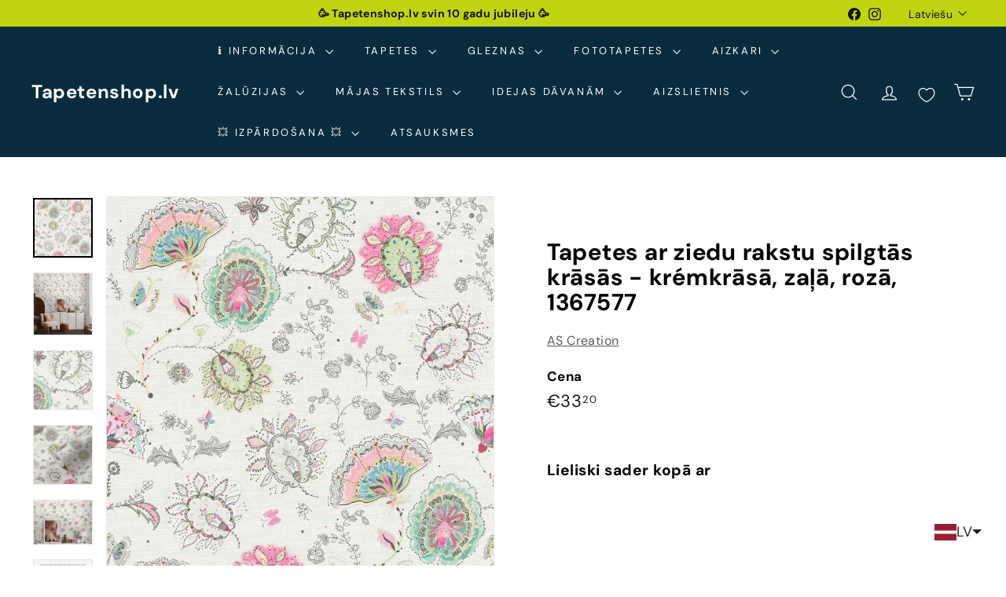

--- FILE ---
content_type: text/html; charset=utf-8
request_url: https://tapetenshop-lv.myshopify.com/?section_id=cart-ajax
body_size: -81
content:
<div id="shopify-section-cart-ajax" class="shopify-section">

<div
  class="cart__items"
  data-count="0"
>
  
</div>

<div class="cart__discounts text-right hide">
  <div>
    
  </div>
</div>

<div class="cart__subtotal">
<span aria-hidden="true">€0<sup>00</sup></span>
<span class="visually-hidden">€0.00</span>
</div>

<span class="cart-link__bubble">
  <span class="cart-link__bubble-num">0</span>
</span>

</div>

--- FILE ---
content_type: text/javascript; charset=utf-8
request_url: https://tapetenshop-lv.myshopify.com/products/tapetes-ar-ziedu-rakstu-spilgtas-krasas-kremkrasa-zala-roza-1367577.js?app=product-samples
body_size: 1237
content:
{"id":8903150076239,"title":"Tapetes ar ziedu rakstu spilgtās krāsās - krémkrāsā, zaļā, rozā, 1367577","handle":"tapetes-ar-ziedu-rakstu-spilgtas-krasas-kremkrasa-zala-roza-1367577","description":"\u003cp\u003e\u003cbr\u003e\u003c\/p\u003e\n\u003cul\u003e\u003c\/ul\u003e\n\u003ctable width=\"275\"\u003e\n\u003ctbody\u003e\n\u003ctr style=\"height: 39px;\"\u003e\n\u003ctd style=\"height: 39px;\" width=\"110\"\u003e\n\u003ca href=\"https:\/\/www.tapetenshop.lv\/collections\/tapetes-ar-dabas-motiviem-iedvesmojoties-no-floras-un-faunas\" title=\"Tapetes ar dabas motīviem: iedvesmojoties no floras un faunas\"\u003e \u003cstrong\u003eApskatīt visas tapetes no kolekcijas\u003c\/strong\u003e\u003c\/a\u003e  \u003c\/td\u003e\n\u003ctd style=\"height: 39px;\" width=\"165\"\u003e\u003c\/td\u003e\n\u003c\/tr\u003e\n\u003ctr style=\"height: 19px;\"\u003e\n\u003ctd style=\"height: 19px;\"\u003eIzmērs\u003c\/td\u003e\n\u003ctd style=\"height: 19px;\"\u003e0,53x10,05 m\u003c\/td\u003e\n\u003c\/tr\u003e\n\u003ctr style=\"height: 90px;\"\u003e\n\u003ctd style=\"height: 90px;\"\u003eMateriāls\u003c\/td\u003e\n\u003ctd style=\"height: 90px;\"\u003e\n\u003cimg src=\"https:\/\/cdn.shopify.com\/s\/files\/1\/1161\/4172\/files\/Washable_thumb.png?15711234049296544806\" alt=\"\" data-mce-fragment=\"1\" data-mce-src=\"https:\/\/cdn.shopify.com\/s\/files\/1\/1161\/4172\/files\/Washable_thumb.png?15711234049296544806\"\u003e\u003cspan\u003e Flizelīna\u003c\/span\u003e\u003cspan data-mce-fragment=\"1\"\u003e- Tīramās (noturīgas pret beršanu)\u003c\/span\u003e\n\u003c\/td\u003e\n\u003c\/tr\u003e\n\u003ctr style=\"height: 70px;\"\u003e\n\u003ctd style=\"height: 70px;\"\u003eSaskaņošana\u003c\/td\u003e\n\u003ctd style=\"height: 70px;\"\u003e\n\u003cimg src=\"https:\/\/cdn.shopify.com\/s\/files\/1\/1161\/4172\/files\/straight_thumb.png?12285836938220545001\" data-mce-src=\"https:\/\/cdn.shopify.com\/s\/files\/1\/1161\/4172\/files\/straight_thumb.png?12285836938220545001\" data-mce-fragment=\"1\"\u003e\u003cspan\u003eRaksts ar taisnu saskaņošanu 64 cm\u003c\/span\u003e\n\u003c\/td\u003e\n\u003c\/tr\u003e\n\u003ctr style=\"height: 57.3438px;\"\u003e\n\u003ctd style=\"height: 57.3438px;\"\u003eIzturība pret izbalēšanu\u003c\/td\u003e\n\u003ctd style=\"height: 57.3438px;\"\u003e\n\u003cimg alt=\"\" src=\"https:\/\/cdn.shopify.com\/s\/files\/1\/1161\/4172\/files\/sun_thumb.png?15370898325993033724\" data-mce-src=\"https:\/\/cdn.shopify.com\/s\/files\/1\/1161\/4172\/files\/sun_thumb.png?15370898325993033724\" data-mce-fragment=\"1\"\u003eAugsta izturība pret izbalēšanu\u003c\/td\u003e\n\u003c\/tr\u003e\n\u003ctr style=\"height: 89px;\"\u003e\n\u003ctd style=\"height: 89px;\"\u003eTapešu noņemšana\u003c\/td\u003e\n\u003ctd style=\"height: 89px;\"\u003e\n\u003cimg alt=\"\" src=\"https:\/\/cdn.shopify.com\/s\/files\/1\/1161\/4172\/files\/nonemas_thumb.png?15370898325993033724\" data-mce-src=\"https:\/\/cdn.shopify.com\/s\/files\/1\/1161\/4172\/files\/nonemas_thumb.png?15370898325993033724\" data-mce-fragment=\"1\"\u003eTiek atbrīvots tapešu svītras stūrītis, kas turpmāk ļauj pēc kārtas noņemt visas strēmeles.\u003c\/td\u003e\n\u003c\/tr\u003e\n\u003ctr style=\"height: 70px;\"\u003e\n\u003ctd style=\"height: 70px;\"\u003eTapešu līmēšana\u003c\/td\u003e\n\u003ctd style=\"height: 70px;\"\u003e\n\u003cimg alt=\"\" src=\"https:\/\/cdn.shopify.com\/s\/files\/1\/1161\/4172\/files\/uz-sienas-tr-50_480x480.png?v=1657992106\" data-mce-src=\"https:\/\/cdn.shopify.com\/s\/files\/1\/1161\/4172\/files\/uz-sienas-tr-50_480x480.png?v=1657992106\" data-mce-fragment=\"1\"\u003eLīmi klāj tikai uz sienas\u003c\/td\u003e\n\u003c\/tr\u003e\n\u003c\/tbody\u003e\n\u003c\/table\u003e\n\u003cp\u003e\u003ca href=\"http:\/\/www.as-creation.de\/startseite.html\" title=\"Tapetes AS Creation (Vācija) no Tapetenshop.lv\" target=\"_blank\"\u003e\u003cimg alt=\"\" src=\"https:\/\/cdn.shopify.com\/s\/files\/1\/1161\/4172\/files\/Tapetes_AS_Creation_no_Tapetenshop.lv_480x480.png?v=1611298445\" style=\"display: block; margin-left: auto; margin-right: auto;\" data-mce-src=\"https:\/\/cdn.shopify.com\/s\/files\/1\/1161\/4172\/files\/Tapetes_AS_Creation_no_Tapetenshop.lv_480x480.png?v=1611298445\" data-mce-style=\"display: block; margin-left: auto; margin-right: auto;\"\u003e\u003c\/a\u003e\u003c\/p\u003e\n\u003cp\u003e \u003c\/p\u003e","published_at":"2024-01-28T12:58:37+02:00","created_at":"2024-01-28T12:58:37+02:00","vendor":"AS Creation","type":"Tapetes","tags":["53","ar-dabas-motiviem","as-creation","ascreation","daudzkrasainas","flizelina","flora","gulamistaba","HoT","ipasi-noturigas","koridors","krema","Lauku","matt","paraugs","retro","roza","slightly-structured","tapetes","tapetes-ar-dabas-motiviem","tapetes-ar-matetu-virsmu","tekstils","virtuve","zala","ziedu"],"price":3320,"price_min":3320,"price_max":3320,"available":true,"price_varies":false,"compare_at_price":null,"compare_at_price_min":0,"compare_at_price_max":0,"compare_at_price_varies":false,"variants":[{"id":48243762954575,"title":"Default Title","option1":"Default Title","option2":null,"option3":null,"sku":"388991","requires_shipping":true,"taxable":true,"featured_image":null,"available":true,"name":"Tapetes ar ziedu rakstu spilgtās krāsās - krémkrāsā, zaļā, rozā, 1367577","public_title":null,"options":["Default Title"],"price":3320,"weight":1300,"compare_at_price":null,"inventory_quantity":0,"inventory_management":null,"inventory_policy":"deny","barcode":"4051315568613","requires_selling_plan":false,"selling_plan_allocations":[]}],"images":["\/\/cdn.shopify.com\/s\/files\/1\/1161\/4172\/files\/tapetes-ar-ziedu-rakstu-spilgtas-krasas-kremkrasa-zala-roza-1367577-53675101061455.jpg?v=1706440107","\/\/cdn.shopify.com\/s\/files\/1\/1161\/4172\/files\/tapetes-ar-ziedu-rakstu-spilgtas-krasas-kremkrasa-zala-roza-1367577-53675100995919.jpg?v=1706440109","\/\/cdn.shopify.com\/s\/files\/1\/1161\/4172\/files\/tapetes-ar-ziedu-rakstu-spilgtas-krasas-kremkrasa-zala-roza-1367577-53675100930383.jpg?v=1706440101","\/\/cdn.shopify.com\/s\/files\/1\/1161\/4172\/files\/tapetes-ar-ziedu-rakstu-spilgtas-krasas-kremkrasa-zala-roza-1367577-53675101094223.jpg?v=1706440117","\/\/cdn.shopify.com\/s\/files\/1\/1161\/4172\/files\/tapetes-ar-ziedu-rakstu-spilgtas-krasas-kremkrasa-zala-roza-1367577-53675101258063.jpg?v=1706440114","\/\/cdn.shopify.com\/s\/files\/1\/1161\/4172\/files\/tapetes-ar-ziedu-rakstu-spilgtas-krasas-kremkrasa-zala-roza-1367577-53675100963151.jpg?v=1706440104"],"featured_image":"\/\/cdn.shopify.com\/s\/files\/1\/1161\/4172\/files\/tapetes-ar-ziedu-rakstu-spilgtas-krasas-kremkrasa-zala-roza-1367577-53675101061455.jpg?v=1706440107","options":[{"name":"Title","position":1,"values":["Default Title"]}],"url":"\/products\/tapetes-ar-ziedu-rakstu-spilgtas-krasas-kremkrasa-zala-roza-1367577","media":[{"alt":"Tapetes ar ziedu rakstu spilgtās krāsās - krēmkrāsā, zaļā, rozā, 388991 AS Creation","id":46310047351119,"position":1,"preview_image":{"aspect_ratio":1.0,"height":1600,"width":1600,"src":"https:\/\/cdn.shopify.com\/s\/files\/1\/1161\/4172\/files\/tapetes-ar-ziedu-rakstu-spilgtas-krasas-kremkrasa-zala-roza-1367577-53675101061455.jpg?v=1706440107"},"aspect_ratio":1.0,"height":1600,"media_type":"image","src":"https:\/\/cdn.shopify.com\/s\/files\/1\/1161\/4172\/files\/tapetes-ar-ziedu-rakstu-spilgtas-krasas-kremkrasa-zala-roza-1367577-53675101061455.jpg?v=1706440107","width":1600},{"alt":"Tapetes ar ziedu rakstu spilgtās krāsās - krēmkrāsā, zaļā, rozā, 388991 AS Creation","id":46310047777103,"position":2,"preview_image":{"aspect_ratio":0.948,"height":1600,"width":1517,"src":"https:\/\/cdn.shopify.com\/s\/files\/1\/1161\/4172\/files\/tapetes-ar-ziedu-rakstu-spilgtas-krasas-kremkrasa-zala-roza-1367577-53675100995919.jpg?v=1706440109"},"aspect_ratio":0.948,"height":1600,"media_type":"image","src":"https:\/\/cdn.shopify.com\/s\/files\/1\/1161\/4172\/files\/tapetes-ar-ziedu-rakstu-spilgtas-krasas-kremkrasa-zala-roza-1367577-53675100995919.jpg?v=1706440109","width":1517},{"alt":"Tapetes ar ziedu rakstu spilgtās krāsās - krēmkrāsā, zaļā, rozā, 388991 AS Creation","id":46310046728527,"position":3,"preview_image":{"aspect_ratio":1.0,"height":1000,"width":1000,"src":"https:\/\/cdn.shopify.com\/s\/files\/1\/1161\/4172\/files\/tapetes-ar-ziedu-rakstu-spilgtas-krasas-kremkrasa-zala-roza-1367577-53675100930383.jpg?v=1706440101"},"aspect_ratio":1.0,"height":1000,"media_type":"image","src":"https:\/\/cdn.shopify.com\/s\/files\/1\/1161\/4172\/files\/tapetes-ar-ziedu-rakstu-spilgtas-krasas-kremkrasa-zala-roza-1367577-53675100930383.jpg?v=1706440101","width":1000},{"alt":"Tapetes ar ziedu rakstu spilgtās krāsās - krēmkrāsā, zaļā, rozā, 388991 AS Creation","id":46310048497999,"position":4,"preview_image":{"aspect_ratio":1.0,"height":1600,"width":1600,"src":"https:\/\/cdn.shopify.com\/s\/files\/1\/1161\/4172\/files\/tapetes-ar-ziedu-rakstu-spilgtas-krasas-kremkrasa-zala-roza-1367577-53675101094223.jpg?v=1706440117"},"aspect_ratio":1.0,"height":1600,"media_type":"image","src":"https:\/\/cdn.shopify.com\/s\/files\/1\/1161\/4172\/files\/tapetes-ar-ziedu-rakstu-spilgtas-krasas-kremkrasa-zala-roza-1367577-53675101094223.jpg?v=1706440117","width":1600},{"alt":"Tapetes ar ziedu rakstu spilgtās krāsās - krēmkrāsā, zaļā, rozā, 388991 AS Creation","id":46310048432463,"position":5,"preview_image":{"aspect_ratio":1.333,"height":1200,"width":1600,"src":"https:\/\/cdn.shopify.com\/s\/files\/1\/1161\/4172\/files\/tapetes-ar-ziedu-rakstu-spilgtas-krasas-kremkrasa-zala-roza-1367577-53675101258063.jpg?v=1706440114"},"aspect_ratio":1.333,"height":1200,"media_type":"image","src":"https:\/\/cdn.shopify.com\/s\/files\/1\/1161\/4172\/files\/tapetes-ar-ziedu-rakstu-spilgtas-krasas-kremkrasa-zala-roza-1367577-53675101258063.jpg?v=1706440114","width":1600},{"alt":"Tapetes ar ziedu rakstu spilgtās krāsās - krēmkrāsā, zaļā, rozā, 388991 AS Creation","id":46310046925135,"position":6,"preview_image":{"aspect_ratio":1.0,"height":1600,"width":1600,"src":"https:\/\/cdn.shopify.com\/s\/files\/1\/1161\/4172\/files\/tapetes-ar-ziedu-rakstu-spilgtas-krasas-kremkrasa-zala-roza-1367577-53675100963151.jpg?v=1706440104"},"aspect_ratio":1.0,"height":1600,"media_type":"image","src":"https:\/\/cdn.shopify.com\/s\/files\/1\/1161\/4172\/files\/tapetes-ar-ziedu-rakstu-spilgtas-krasas-kremkrasa-zala-roza-1367577-53675100963151.jpg?v=1706440104","width":1600}],"requires_selling_plan":false,"selling_plan_groups":[]}

--- FILE ---
content_type: text/javascript; charset=utf-8
request_url: https://tapetenshop-lv.myshopify.com/products/tapetes-ar-ziedu-rakstu-spilgtas-krasas-kremkrasa-zala-roza-1367577.js?currency=EUR&country=LV
body_size: 1851
content:
{"id":8903150076239,"title":"Tapetes ar ziedu rakstu spilgtās krāsās - krémkrāsā, zaļā, rozā, 1367577","handle":"tapetes-ar-ziedu-rakstu-spilgtas-krasas-kremkrasa-zala-roza-1367577","description":"\u003cp\u003e\u003cbr\u003e\u003c\/p\u003e\n\u003cul\u003e\u003c\/ul\u003e\n\u003ctable width=\"275\"\u003e\n\u003ctbody\u003e\n\u003ctr style=\"height: 39px;\"\u003e\n\u003ctd style=\"height: 39px;\" width=\"110\"\u003e\n\u003ca href=\"https:\/\/www.tapetenshop.lv\/collections\/tapetes-ar-dabas-motiviem-iedvesmojoties-no-floras-un-faunas\" title=\"Tapetes ar dabas motīviem: iedvesmojoties no floras un faunas\"\u003e \u003cstrong\u003eApskatīt visas tapetes no kolekcijas\u003c\/strong\u003e\u003c\/a\u003e  \u003c\/td\u003e\n\u003ctd style=\"height: 39px;\" width=\"165\"\u003e\u003c\/td\u003e\n\u003c\/tr\u003e\n\u003ctr style=\"height: 19px;\"\u003e\n\u003ctd style=\"height: 19px;\"\u003eIzmērs\u003c\/td\u003e\n\u003ctd style=\"height: 19px;\"\u003e0,53x10,05 m\u003c\/td\u003e\n\u003c\/tr\u003e\n\u003ctr style=\"height: 90px;\"\u003e\n\u003ctd style=\"height: 90px;\"\u003eMateriāls\u003c\/td\u003e\n\u003ctd style=\"height: 90px;\"\u003e\n\u003cimg src=\"https:\/\/cdn.shopify.com\/s\/files\/1\/1161\/4172\/files\/Washable_thumb.png?15711234049296544806\" alt=\"\" data-mce-fragment=\"1\" data-mce-src=\"https:\/\/cdn.shopify.com\/s\/files\/1\/1161\/4172\/files\/Washable_thumb.png?15711234049296544806\"\u003e\u003cspan\u003e Flizelīna\u003c\/span\u003e\u003cspan data-mce-fragment=\"1\"\u003e- Tīramās (noturīgas pret beršanu)\u003c\/span\u003e\n\u003c\/td\u003e\n\u003c\/tr\u003e\n\u003ctr style=\"height: 70px;\"\u003e\n\u003ctd style=\"height: 70px;\"\u003eSaskaņošana\u003c\/td\u003e\n\u003ctd style=\"height: 70px;\"\u003e\n\u003cimg src=\"https:\/\/cdn.shopify.com\/s\/files\/1\/1161\/4172\/files\/straight_thumb.png?12285836938220545001\" data-mce-src=\"https:\/\/cdn.shopify.com\/s\/files\/1\/1161\/4172\/files\/straight_thumb.png?12285836938220545001\" data-mce-fragment=\"1\"\u003e\u003cspan\u003eRaksts ar taisnu saskaņošanu 64 cm\u003c\/span\u003e\n\u003c\/td\u003e\n\u003c\/tr\u003e\n\u003ctr style=\"height: 57.3438px;\"\u003e\n\u003ctd style=\"height: 57.3438px;\"\u003eIzturība pret izbalēšanu\u003c\/td\u003e\n\u003ctd style=\"height: 57.3438px;\"\u003e\n\u003cimg alt=\"\" src=\"https:\/\/cdn.shopify.com\/s\/files\/1\/1161\/4172\/files\/sun_thumb.png?15370898325993033724\" data-mce-src=\"https:\/\/cdn.shopify.com\/s\/files\/1\/1161\/4172\/files\/sun_thumb.png?15370898325993033724\" data-mce-fragment=\"1\"\u003eAugsta izturība pret izbalēšanu\u003c\/td\u003e\n\u003c\/tr\u003e\n\u003ctr style=\"height: 89px;\"\u003e\n\u003ctd style=\"height: 89px;\"\u003eTapešu noņemšana\u003c\/td\u003e\n\u003ctd style=\"height: 89px;\"\u003e\n\u003cimg alt=\"\" src=\"https:\/\/cdn.shopify.com\/s\/files\/1\/1161\/4172\/files\/nonemas_thumb.png?15370898325993033724\" data-mce-src=\"https:\/\/cdn.shopify.com\/s\/files\/1\/1161\/4172\/files\/nonemas_thumb.png?15370898325993033724\" data-mce-fragment=\"1\"\u003eTiek atbrīvots tapešu svītras stūrītis, kas turpmāk ļauj pēc kārtas noņemt visas strēmeles.\u003c\/td\u003e\n\u003c\/tr\u003e\n\u003ctr style=\"height: 70px;\"\u003e\n\u003ctd style=\"height: 70px;\"\u003eTapešu līmēšana\u003c\/td\u003e\n\u003ctd style=\"height: 70px;\"\u003e\n\u003cimg alt=\"\" src=\"https:\/\/cdn.shopify.com\/s\/files\/1\/1161\/4172\/files\/uz-sienas-tr-50_480x480.png?v=1657992106\" data-mce-src=\"https:\/\/cdn.shopify.com\/s\/files\/1\/1161\/4172\/files\/uz-sienas-tr-50_480x480.png?v=1657992106\" data-mce-fragment=\"1\"\u003eLīmi klāj tikai uz sienas\u003c\/td\u003e\n\u003c\/tr\u003e\n\u003c\/tbody\u003e\n\u003c\/table\u003e\n\u003cp\u003e\u003ca href=\"http:\/\/www.as-creation.de\/startseite.html\" title=\"Tapetes AS Creation (Vācija) no Tapetenshop.lv\" target=\"_blank\"\u003e\u003cimg alt=\"\" src=\"https:\/\/cdn.shopify.com\/s\/files\/1\/1161\/4172\/files\/Tapetes_AS_Creation_no_Tapetenshop.lv_480x480.png?v=1611298445\" style=\"display: block; margin-left: auto; margin-right: auto;\" data-mce-src=\"https:\/\/cdn.shopify.com\/s\/files\/1\/1161\/4172\/files\/Tapetes_AS_Creation_no_Tapetenshop.lv_480x480.png?v=1611298445\" data-mce-style=\"display: block; margin-left: auto; margin-right: auto;\"\u003e\u003c\/a\u003e\u003c\/p\u003e\n\u003cp\u003e \u003c\/p\u003e","published_at":"2024-01-28T12:58:37+02:00","created_at":"2024-01-28T12:58:37+02:00","vendor":"AS Creation","type":"Tapetes","tags":["53","ar-dabas-motiviem","as-creation","ascreation","daudzkrasainas","flizelina","flora","gulamistaba","HoT","ipasi-noturigas","koridors","krema","Lauku","matt","paraugs","retro","roza","slightly-structured","tapetes","tapetes-ar-dabas-motiviem","tapetes-ar-matetu-virsmu","tekstils","virtuve","zala","ziedu"],"price":3320,"price_min":3320,"price_max":3320,"available":true,"price_varies":false,"compare_at_price":null,"compare_at_price_min":0,"compare_at_price_max":0,"compare_at_price_varies":false,"variants":[{"id":48243762954575,"title":"Default Title","option1":"Default Title","option2":null,"option3":null,"sku":"388991","requires_shipping":true,"taxable":true,"featured_image":null,"available":true,"name":"Tapetes ar ziedu rakstu spilgtās krāsās - krémkrāsā, zaļā, rozā, 1367577","public_title":null,"options":["Default Title"],"price":3320,"weight":1300,"compare_at_price":null,"inventory_quantity":0,"inventory_management":null,"inventory_policy":"deny","barcode":"4051315568613","requires_selling_plan":false,"selling_plan_allocations":[]}],"images":["\/\/cdn.shopify.com\/s\/files\/1\/1161\/4172\/files\/tapetes-ar-ziedu-rakstu-spilgtas-krasas-kremkrasa-zala-roza-1367577-53675101061455.jpg?v=1706440107","\/\/cdn.shopify.com\/s\/files\/1\/1161\/4172\/files\/tapetes-ar-ziedu-rakstu-spilgtas-krasas-kremkrasa-zala-roza-1367577-53675100995919.jpg?v=1706440109","\/\/cdn.shopify.com\/s\/files\/1\/1161\/4172\/files\/tapetes-ar-ziedu-rakstu-spilgtas-krasas-kremkrasa-zala-roza-1367577-53675100930383.jpg?v=1706440101","\/\/cdn.shopify.com\/s\/files\/1\/1161\/4172\/files\/tapetes-ar-ziedu-rakstu-spilgtas-krasas-kremkrasa-zala-roza-1367577-53675101094223.jpg?v=1706440117","\/\/cdn.shopify.com\/s\/files\/1\/1161\/4172\/files\/tapetes-ar-ziedu-rakstu-spilgtas-krasas-kremkrasa-zala-roza-1367577-53675101258063.jpg?v=1706440114","\/\/cdn.shopify.com\/s\/files\/1\/1161\/4172\/files\/tapetes-ar-ziedu-rakstu-spilgtas-krasas-kremkrasa-zala-roza-1367577-53675100963151.jpg?v=1706440104"],"featured_image":"\/\/cdn.shopify.com\/s\/files\/1\/1161\/4172\/files\/tapetes-ar-ziedu-rakstu-spilgtas-krasas-kremkrasa-zala-roza-1367577-53675101061455.jpg?v=1706440107","options":[{"name":"Title","position":1,"values":["Default Title"]}],"url":"\/products\/tapetes-ar-ziedu-rakstu-spilgtas-krasas-kremkrasa-zala-roza-1367577","media":[{"alt":"Tapetes ar ziedu rakstu spilgtās krāsās - krēmkrāsā, zaļā, rozā, 388991 AS Creation","id":46310047351119,"position":1,"preview_image":{"aspect_ratio":1.0,"height":1600,"width":1600,"src":"https:\/\/cdn.shopify.com\/s\/files\/1\/1161\/4172\/files\/tapetes-ar-ziedu-rakstu-spilgtas-krasas-kremkrasa-zala-roza-1367577-53675101061455.jpg?v=1706440107"},"aspect_ratio":1.0,"height":1600,"media_type":"image","src":"https:\/\/cdn.shopify.com\/s\/files\/1\/1161\/4172\/files\/tapetes-ar-ziedu-rakstu-spilgtas-krasas-kremkrasa-zala-roza-1367577-53675101061455.jpg?v=1706440107","width":1600},{"alt":"Tapetes ar ziedu rakstu spilgtās krāsās - krēmkrāsā, zaļā, rozā, 388991 AS Creation","id":46310047777103,"position":2,"preview_image":{"aspect_ratio":0.948,"height":1600,"width":1517,"src":"https:\/\/cdn.shopify.com\/s\/files\/1\/1161\/4172\/files\/tapetes-ar-ziedu-rakstu-spilgtas-krasas-kremkrasa-zala-roza-1367577-53675100995919.jpg?v=1706440109"},"aspect_ratio":0.948,"height":1600,"media_type":"image","src":"https:\/\/cdn.shopify.com\/s\/files\/1\/1161\/4172\/files\/tapetes-ar-ziedu-rakstu-spilgtas-krasas-kremkrasa-zala-roza-1367577-53675100995919.jpg?v=1706440109","width":1517},{"alt":"Tapetes ar ziedu rakstu spilgtās krāsās - krēmkrāsā, zaļā, rozā, 388991 AS Creation","id":46310046728527,"position":3,"preview_image":{"aspect_ratio":1.0,"height":1000,"width":1000,"src":"https:\/\/cdn.shopify.com\/s\/files\/1\/1161\/4172\/files\/tapetes-ar-ziedu-rakstu-spilgtas-krasas-kremkrasa-zala-roza-1367577-53675100930383.jpg?v=1706440101"},"aspect_ratio":1.0,"height":1000,"media_type":"image","src":"https:\/\/cdn.shopify.com\/s\/files\/1\/1161\/4172\/files\/tapetes-ar-ziedu-rakstu-spilgtas-krasas-kremkrasa-zala-roza-1367577-53675100930383.jpg?v=1706440101","width":1000},{"alt":"Tapetes ar ziedu rakstu spilgtās krāsās - krēmkrāsā, zaļā, rozā, 388991 AS Creation","id":46310048497999,"position":4,"preview_image":{"aspect_ratio":1.0,"height":1600,"width":1600,"src":"https:\/\/cdn.shopify.com\/s\/files\/1\/1161\/4172\/files\/tapetes-ar-ziedu-rakstu-spilgtas-krasas-kremkrasa-zala-roza-1367577-53675101094223.jpg?v=1706440117"},"aspect_ratio":1.0,"height":1600,"media_type":"image","src":"https:\/\/cdn.shopify.com\/s\/files\/1\/1161\/4172\/files\/tapetes-ar-ziedu-rakstu-spilgtas-krasas-kremkrasa-zala-roza-1367577-53675101094223.jpg?v=1706440117","width":1600},{"alt":"Tapetes ar ziedu rakstu spilgtās krāsās - krēmkrāsā, zaļā, rozā, 388991 AS Creation","id":46310048432463,"position":5,"preview_image":{"aspect_ratio":1.333,"height":1200,"width":1600,"src":"https:\/\/cdn.shopify.com\/s\/files\/1\/1161\/4172\/files\/tapetes-ar-ziedu-rakstu-spilgtas-krasas-kremkrasa-zala-roza-1367577-53675101258063.jpg?v=1706440114"},"aspect_ratio":1.333,"height":1200,"media_type":"image","src":"https:\/\/cdn.shopify.com\/s\/files\/1\/1161\/4172\/files\/tapetes-ar-ziedu-rakstu-spilgtas-krasas-kremkrasa-zala-roza-1367577-53675101258063.jpg?v=1706440114","width":1600},{"alt":"Tapetes ar ziedu rakstu spilgtās krāsās - krēmkrāsā, zaļā, rozā, 388991 AS Creation","id":46310046925135,"position":6,"preview_image":{"aspect_ratio":1.0,"height":1600,"width":1600,"src":"https:\/\/cdn.shopify.com\/s\/files\/1\/1161\/4172\/files\/tapetes-ar-ziedu-rakstu-spilgtas-krasas-kremkrasa-zala-roza-1367577-53675100963151.jpg?v=1706440104"},"aspect_ratio":1.0,"height":1600,"media_type":"image","src":"https:\/\/cdn.shopify.com\/s\/files\/1\/1161\/4172\/files\/tapetes-ar-ziedu-rakstu-spilgtas-krasas-kremkrasa-zala-roza-1367577-53675100963151.jpg?v=1706440104","width":1600}],"requires_selling_plan":false,"selling_plan_groups":[]}